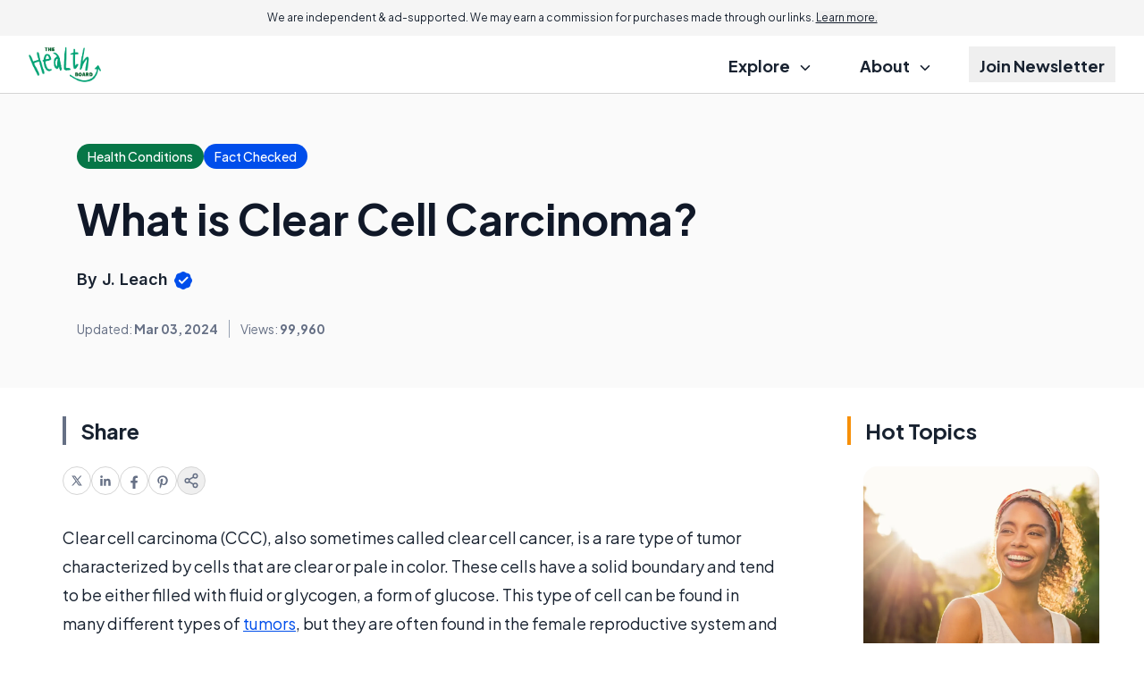

--- FILE ---
content_type: text/html; charset=utf-8
request_url: https://www.google.com/recaptcha/api2/aframe
body_size: 184
content:
<!DOCTYPE HTML><html><head><meta http-equiv="content-type" content="text/html; charset=UTF-8"></head><body><script nonce="U3JR3cXwPaBCKqqufl8rJg">/** Anti-fraud and anti-abuse applications only. See google.com/recaptcha */ try{var clients={'sodar':'https://pagead2.googlesyndication.com/pagead/sodar?'};window.addEventListener("message",function(a){try{if(a.source===window.parent){var b=JSON.parse(a.data);var c=clients[b['id']];if(c){var d=document.createElement('img');d.src=c+b['params']+'&rc='+(localStorage.getItem("rc::a")?sessionStorage.getItem("rc::b"):"");window.document.body.appendChild(d);sessionStorage.setItem("rc::e",parseInt(sessionStorage.getItem("rc::e")||0)+1);localStorage.setItem("rc::h",'1763517911009');}}}catch(b){}});window.parent.postMessage("_grecaptcha_ready", "*");}catch(b){}</script></body></html>